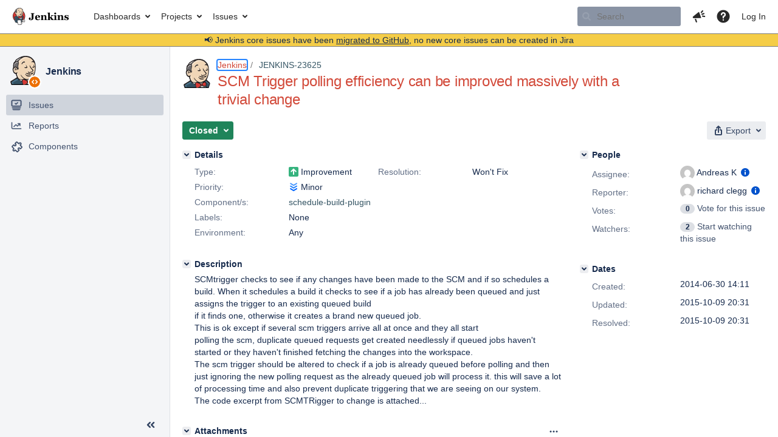

--- FILE ---
content_type: text/html;charset=UTF-8
request_url: https://issues.jenkins.io/browse/JENKINS-23625?page=com.atlassian.jira.plugin.system.issuetabpanels:comment-tabpanel
body_size: 7809
content:


<h2 style="display:none;">[JENKINS-23625] SCM Trigger polling efficiency can be improved massively with a trivial change</h2>


    














    <div class="tabwrap aui-tabs horizontal-tabs aui-tabs-disabled">
        <script>resourcePhaseCheckpoint.interaction.then(() => require('wrm/require')('wrc!commentPins'));</script><script>resourcePhaseCheckpoint.interaction.then(() => require('wrm/require')('wrc!commentPinsDiscovery'));</script>

        <ul role="tablist" id="issue-tabs" class="tabs-menu" aria-label="Activity">
                                
            
            <li class="menu-item "
                role="presentation"
                id="all-tabpanel"
                data-id="all-tabpanel"
                data-key="com.atlassian.jira.plugin.system.issuetabpanels:all-tabpanel"
                data-label="All"
                data-href="/browse/JENKINS-23625?page=com.atlassian.jira.plugin.system.issuetabpanels:all-tabpanel"
            >
                                    <a role="tab" aria-selected="false" aria-controls="all-tabpanel-tabpanel" id="all-tabpanel-link" href="/browse/JENKINS-23625?page=com.atlassian.jira.plugin.system.issuetabpanels:all-tabpanel" tabindex="-1" class="ajax-activity-content">All</a>
                            </li>
                                
            
            <li class="menu-item  active-tab active "
                role="presentation"
                id="comment-tabpanel"
                data-id="comment-tabpanel"
                data-key="com.atlassian.jira.plugin.system.issuetabpanels:comment-tabpanel"
                data-label="Comments"
                data-href="/browse/JENKINS-23625?page=com.atlassian.jira.plugin.system.issuetabpanels:comment-tabpanel"
            >
                                    <a role="tab" aria-controls="comment-tabpanel-tabpanel" id="comment-tabpanel-link" aria-selected="true" tabindex="0">Comments</a>
                            </li>
                                
            
            <li class="menu-item "
                role="presentation"
                id="changehistory-tabpanel"
                data-id="changehistory-tabpanel"
                data-key="com.atlassian.jira.plugin.system.issuetabpanels:changehistory-tabpanel"
                data-label="History"
                data-href="/browse/JENKINS-23625?page=com.atlassian.jira.plugin.system.issuetabpanels:changehistory-tabpanel"
            >
                                    <a role="tab" aria-selected="false" aria-controls="changehistory-tabpanel-tabpanel" id="changehistory-tabpanel-link" href="/browse/JENKINS-23625?page=com.atlassian.jira.plugin.system.issuetabpanels:changehistory-tabpanel" tabindex="-1" class="ajax-activity-content">History</a>
                            </li>
                                
            
            <li class="menu-item "
                role="presentation"
                id="activity-stream-issue-tab"
                data-id="activity-stream-issue-tab"
                data-key="com.atlassian.streams.streams-jira-plugin:activity-stream-issue-tab"
                data-label="Activity"
                data-href="/browse/JENKINS-23625?page=com.atlassian.streams.streams-jira-plugin:activity-stream-issue-tab"
            >
                                    <a role="tab" aria-selected="false" aria-controls="activity-stream-issue-tab-tabpanel" id="activity-stream-issue-tab-link" href="/browse/JENKINS-23625?page=com.atlassian.streams.streams-jira-plugin:activity-stream-issue-tab" tabindex="-1" class="ajax-activity-content">Activity</a>
                            </li>
                </ul>

                    <div class="sortwrap">
                                    <button id="sort-button" class="issue-activity-sort-link aui-button aui-button-compact aui-button-subtle ajax-activity-content" data-tab-sort data-ajax="/browse/JENKINS-23625?actionOrder=desc" data-order="desc" title="Reverse sort direction">
                        <span class="activity-tab-sort-label">Oldest first</span>
                        <span class="aui-icon activity-tab-sort-up"></span>
                    </button>
                            </div>
                        <div class="tabs-pane active-pane"></div>
    </div>
                                <div class="issuePanelWrapper" id="comment-tabpanel-tabpanel" tabindex="0" role="tabpanel" aria-labelledby="comment-tabpanel-link">
            <div class="issuePanelProgress"></div>
            <div class="issuePanelContainer" id="issue_actions_container">
                <div class="issuePanelHeaderContainer" id="issue_actions_header_container">
                    




                </div>
                                                            



<div id="comment-238675" class="issue-data-block activity-comment twixi-block  expanded ">
    <div class="twixi-wrap verbose actionContainer">
        <div class="action-head">
            <h3>
                <button class="twixi icon-default aui-icon aui-icon-small aui-iconfont-expanded">
                    Collapse comment:         
    
    
    
    
                            Andreas K added a comment - 2015-10-09 20:31     
                </button>
            </h3>
            <div class="action-details">        
    
    
    
    
                            



    <a class="user-hover user-avatar" rel="anderl86" id="commentauthor_238675_verbose" href="/secure/ViewProfile.jspa?name=anderl86"><span class="aui-avatar aui-avatar-xsmall"><span class="aui-avatar-inner"><img src="https://www.gravatar.com/avatar/ebadf981f98886c5b18b3828fdec9b24?d=mm&amp;s=16" alt="" loading="lazy" /></span></span> Andreas K</a>
 added a comment  - <a href='/browse/JENKINS-23625?focusedId=238675&page=com.atlassian.jira.plugin.system.issuetabpanels:comment-tabpanel#comment-238675' class='commentdate_238675_verbose subText comment-created-date-link'><span
                class='date user-tz' title='2015-10-09 20:31'><time class='livestamp'
                                                                     datetime='2015-10-09T20:31:54+0000'>2015-10-09 20:31</time></span></a>       </div>
        </div>
        <div class="action-body flooded"><p>This issue seams to be related to another plugin</p> </div>
        <div class="action-links action-comment-actions">
                                        </div>
    </div>
    <div class="twixi-wrap concise actionContainer">
        <div class="action-head">
            <h3>
                <button class="twixi icon-default aui-icon aui-icon-small aui-iconfont-collapsed">
                    Expand comment:         
    
    
    
    
                            Andreas K added a comment - 2015-10-09 20:31     
                </button>
            </h3>
            <div class="action-details flooded">
                        
    
    
    
    
                            



    <a class="user-hover user-avatar" rel="anderl86" id="commentauthor_238675_concise" href="/secure/ViewProfile.jspa?name=anderl86"><span class="aui-avatar aui-avatar-xsmall"><span class="aui-avatar-inner"><img src="https://www.gravatar.com/avatar/ebadf981f98886c5b18b3828fdec9b24?d=mm&amp;s=16" alt="" loading="lazy" /></span></span> Andreas K</a>
 added a comment  - <a href='/browse/JENKINS-23625?focusedId=238675&page=com.atlassian.jira.plugin.system.issuetabpanels:comment-tabpanel#comment-238675' class='commentdate_238675_concise subText comment-created-date-link'><span
                class='date user-tz' title='2015-10-09 20:31'><time class='livestamp'
                                                                     datetime='2015-10-09T20:31:54+0000'>2015-10-09 20:31</time></span></a>                         This issue seams to be related to another plugin              </div>
        </div>
    </div>
</div>
                                                 </div>
        </div>
                                    